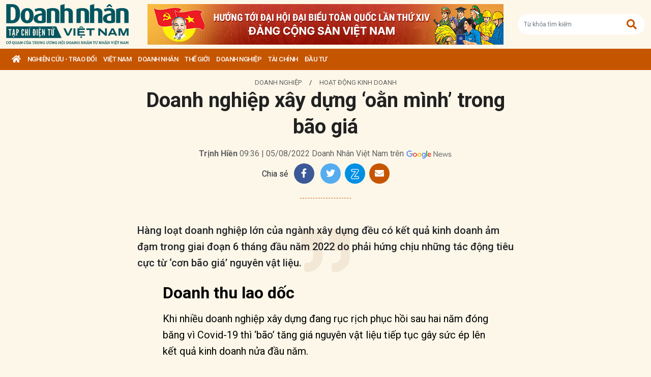

--- FILE ---
content_type: text/html; charset=utf-8
request_url: https://doanhnhanvn.vn/doanh-nghiep-xay-dung-oan-minh-trong-bao-gia.html
body_size: 17036
content:
<!DOCTYPE html>
<html lang="vi">
<head>
    <title>Doanh nghiệp xây dựng ‘oằn mình’ trong bão giá</title>
    <meta charset="utf-8" />
    <meta name="viewport" content="width=device-width, initial-scale=1, shrink-to-fit=no" />
    <meta http-equiv="REFRESH" content="1800" />
    <meta http-equiv="Content-Language" content="vi" />
    <meta name="Language" content="vi" />
<meta name="keywords" content="doanh nghiệp xây dựng, bão giá, ngành xây dựng" id="metakeywords" /> 
	<meta name="news_keywords" content="doanh nghiệp xây dựng, bão giá, ngành xây dựng" id="newskeywords" /> 
	<meta name="description" content="Hàng loạt doanh nghiệp lớn của ngành xây dựng đều có kết quả kinh doanh ảm đạm trong giai đoạn 6 tháng đầu năm 2022 do phải hứng chịu những tác động tiêu cực từ ‘cơn bão giá’ nguyên vật liệu." id="metaDes" /> 
	<meta name="Language" content="vi" /> 
	<meta name="distribution" content="Global" /> 
	<meta name="REVISIT-AFTER" content="1 DAYS" /> 
	<meta name="robots" content="index,follow" id="metaRobots" /> 
	<meta name="copyright" content="Copyright (c) by https://doanhnhanvn.vn/" /> 
	<meta name="RATING" content="GENERAL" /> 
	<meta name="GENERATOR" content="https://doanhnhanvn.vn/" /> 
	<meta name="author" content="DoanhNhanVn" /> 
	<meta property="og:type" content="Article" /> 
	<meta property="article:tag" content="doanh nghiệp xây dựng, bão giá, ngành xây dựng" /> 
	<meta property="og:title" content="Doanh nghiệp xây dựng ‘oằn mình’ trong bão giá" /> 
	<meta property="og:description" content="Hàng loạt doanh nghiệp lớn của ngành xây dựng đều có kết quả kinh doanh ảm đạm trong giai đoạn 6 tháng đầu năm 2022 do phải hứng chịu những tác động tiêu cực từ ‘cơn bão giá’ nguyên vật liệu." /> 
	<meta property="og:image" content="https://static.doanhnhanvn.vn/202206259999/images/hb-20220804215208873-avatar-fb-20220804215418649.png?width=600" /> 
	<meta property="og:width" content="600" /> 
	<meta property="og:height" content="315" /> 
	<meta property="og:url" content="https://doanhnhanvn.vn/doanh-nghiep-xay-dung-oan-minh-trong-bao-gia.html" /> 
	<meta property="article:section" content="Doanh Nghiệp" /> 
	<meta property="article:published_time" content="2022-08-05T09:36:00" /> 
	<meta property="article:modified_time" content="2022-08-05T09:36:00" /> 
	<meta name="pubdate" content="2022-08-05T09:36:00" /> 
	<meta name="lastmod" content="2022-08-05T09:36:00" /> 
	<meta property="og:site_name" content="DOANH NHAN VIET NAM" /> 
	<meta property="article:author" content="DoanhNhanVn" /> 
	<link rel="canonical" href="https://doanhnhanvn.vn/doanh-nghiep-xay-dung-oan-minh-trong-bao-gia.html" /> 
	    <link rel="shortcut icon" href="/favicon.ico" />
    <link href="https://fonts.googleapis.com/css2?family=Roboto:ital,wght@0,100;0,300;0,400;0,500;0,700;0,900;1,100;1,300;1,400;1,500;1,700;1,900&display=swap" rel="stylesheet" />
    <link rel="stylesheet" href="https://cdnjs.cloudflare.com/ajax/libs/bootstrap/5.0.2/css/bootstrap.min.css" integrity="sha512-usVBAd66/NpVNfBge19gws2j6JZinnca12rAe2l+d+QkLU9fiG02O1X8Q6hepIpr/EYKZvKx/I9WsnujJuOmBA==" crossorigin="anonymous" referrerpolicy="no-referrer" />
    <link rel="stylesheet" href="https://cdnjs.cloudflare.com/ajax/libs/font-awesome/5.15.4/css/all.min.css" integrity="sha512-1ycn6IcaQQ40/MKBW2W4Rhis/DbILU74C1vSrLJxCq57o941Ym01SwNsOMqvEBFlcgUa6xLiPY/NS5R+E6ztJQ==" crossorigin="anonymous" referrerpolicy="no-referrer" />
    
		<link href="https://fonts.googleapis.com/css2?family=Playfair+Display:ital,wght@0,500;0,600;0,700;0,800;0,900;1,400;1,500;1,600;1,700;1,800;1,900&display=swap" rel="stylesheet" />
		<link href="https://fonts.googleapis.com/css2?family=Inter:ital,opsz,wght@0,14..32,100..900;1,14..32,100..900&family=Newsreader:ital,opsz,wght@0,6..72,200..800;1,6..72,200..800&display=swap" rel="stylesheet" />
		<link href="/lib/lightgallery/css/lightgallery.min.css" rel="stylesheet" />
		<link href="/lib/jquery/ba/beforeafter.css" rel="stylesheet" />
	
    <link rel="stylesheet" href="/dist/css/site.min.css?v=rvzdfvBaoICdSo0StRcMfg4WCSIl4ehuoWPRFfzDqHY" />    
    
    <!-- Global site tag (gtag.js) - Google Analytics -->
    <script async src="https://www.googletagmanager.com/gtag/js?id=G-W4CGGZF63S"></script>
    <script>
        window.dataLayer = window.dataLayer || [];
        function gtag() { dataLayer.push(arguments); }
        gtag('js', new Date());

        gtag('config', 'G-W4CGGZF63S');
    </script>
    <!-- ADS ASYNC -->
    <!-- Code Cắm header -->
        <script async src="https://static.amcdn.vn/tka/cdn.js" type="text/javascript"></script>    
        <script>
            var arfAsync = arfAsync || [];
        </script>
        <script id="arf-core-js" onerror="window.arferrorload=true;" src="//media1.admicro.vn/cms/Arf.min.js" async></script>
</head>

<body id="dnvn-post-page" class="post-page">
    <div id="fb-root"></div>
    <script>
        (function (d, s, id) {
            var js, fjs = d.getElementsByTagName(s)[0];
            if (d.getElementById(id)) return;
            js = d.createElement(s); js.id = id;
            js.src = "https://connect.facebook.net/en_US/sdk.js#xfbml=1&version=v3.0";
            fjs.parentNode.insertBefore(js, fjs);
        }(document, 'script', 'facebook-jssdk'));
    </script>
    <div class="wrapper" id="admwrapper">
        <header id="site-header" class="site-header">
            
<div class="site-header__content">
    <div class="container-xxl">
                <h1 class="logo" style="margin-left: 0px; margin-right: 10px;">
                    <a href="https://doanhnhanvn.vn/" title="Tạp chí điện tử Doanh nhân Việt Nam">
                        <img src="/images/logo_240103.png" alt="Doanh nhân Việt Nam" title="Doanh nhân Việt Nam" class="img-fluid" />
                    </a>
                </h1>
                <div class="logo">
                    <a href="https://doanhnhanvn.vn/event/huong-toi-dai-hoi-dai-bieu-toan-quoc-lan-thu-xiv-cua-dang" target="_blank" border="0">
                        <img class="w-100" src="https://static.doanhnhanvn.vn/ads/2025/11/202511140845_desktop.jpg" />
                    </a>                
                </div>
            <div class="search-wrap">
                <input type="text" class="form-control input-search-one" placeholder="Từ khóa tìm kiếm"> <a href="javascript:;"><i class="fas fa-search"></i></a>
            </div>
            <div class="m-btn">
                <a href="javascript:;" id="menuMobile"><i class="fas fa-bars"></i><i class="fas fa-times"></i></a>
                <a href="javascript:;" id="searchMobile"><i class="fas fa-search"></i></a>
            </div>
    </div>
</div>
<div class="site-header__nav">
    <ul class="nav">
        <li class="nav-item nav-search">
            <div class="input-wrap">
                <input type="text" class="form-control input-search-two" placeholder="Từ khóa tìm kiếm">
                <a href="javascript:;" class="fas fa-search" title="Tìm kiếm"></a>
            </div>
        </li>
        <li class="nav-item nav-home">
            <a class="nav-link" href="https://doanhnhanvn.vn/" title="Trang chủ"><i class="fas fa-home"></i></a>
        </li>

        


        <li class="nav-item" data-zoneid="1128224616">
            <a class="nav-link" href="/nghien-cuu-trao-doi" title="Nghi&#xEA;n c&#x1EE9;u - Trao &#x111;&#x1ED5;i">Nghi&#xEA;n c&#x1EE9;u - Trao &#x111;&#x1ED5;i</a>
                <ul class="nav-sub">
                        <li class="nav-item" data-zoneid="1128224617" data-parent="1128224616">
                            <a href="/nghien-cuu-trao-doi/nghien-cuu" class="nav-link" title="Nghi&#xEA;n c&#x1EE9;u">Nghiên cứu</a>
                        </li>
                        <li class="nav-item" data-zoneid="1128224618" data-parent="1128224616">
                            <a href="/nghien-cuu-trao-doi/du-bao" class="nav-link" title="D&#x1EF1; b&#xE1;o">Dự báo</a>
                        </li>
                        <li class="nav-item" data-zoneid="1128224619" data-parent="1128224616">
                            <a href="/nghien-cuu-trao-doi/goc-nhin" class="nav-link" title="G&#xF3;c nh&#xEC;n">Góc nhìn</a>
                        </li>
                </ul>
        </li>
        <li class="nav-item" data-zoneid="1124221926">
            <a class="nav-link" href="/viet-nam" title="Vi&#x1EC7;t Nam">Vi&#x1EC7;t Nam</a>
                <ul class="nav-sub">
                        <li class="nav-item" data-zoneid="1124222008" data-parent="1124221926">
                            <a href="/viet-nam/vi-mo" class="nav-link" title="V&#x129; m&#xF4;">Vĩ mô</a>
                        </li>
                        <li class="nav-item" data-zoneid="1124230135" data-parent="1124221926">
                            <a href="/viet-nam/dau-tu-phat-trien" class="nav-link" title="&#x110;&#x1EA7;u t&#x1B0; ph&#xE1;t tri&#x1EC3;n">Đầu tư phát triển</a>
                        </li>
                        <li class="nav-item" data-zoneid="1124230203" data-parent="1124221926">
                            <a href="/viet-nam/hoi-nhap" class="nav-link" title="H&#x1ED9;i nh&#x1EAD;p">Hội nhập</a>
                        </li>
                        <li class="nav-item" data-zoneid="1124225729" data-parent="1124221926">
                            <a href="/viet-nam/cai-cach-the-che" class="nav-link" title="C&#x1EA3;i c&#xE1;ch th&#x1EC3; ch&#x1EBF;">Cải cách thể chế</a>
                        </li>
                        <li class="nav-item" data-zoneid="1124230231" data-parent="1124221926">
                            <a href="/viet-nam/viet-nam-4-0" class="nav-link" title="Vi&#x1EC7;t Nam 4.0">Việt Nam 4.0</a>
                        </li>
                        <li class="nav-item" data-zoneid="1128224620" data-parent="1124221926">
                            <a href="/viet-nam/thi-truong" class="nav-link" title="Th&#x1ECB; tr&#x1B0;&#x1EDD;ng">Thị trường</a>
                        </li>
                </ul>
        </li>
        <li class="nav-item" data-zoneid="305">
            <a class="nav-link" href="/doanh-nhan" title="DOANH NH&#xC2;N">DOANH NH&#xC2;N</a>
                <ul class="nav-sub">
                        <li class="nav-item" data-zoneid="1128224621" data-parent="305">
                            <a href="/doanh-nhan/kinh-te-tu-nhan" class="nav-link" title="Kinh t&#x1EBF; t&#x1B0; nh&#xE2;n">Kinh tế tư nhân</a>
                        </li>
                        <li class="nav-item" data-zoneid="1124230412" data-parent="305">
                            <a href="/doanh-nhan/cong-dong-doanh-nhan" class="nav-link" title="C&#x1ED9;ng &#x111;&#x1ED3;ng doanh nh&#xE2;n">Cộng đồng doanh nhân</a>
                        </li>
                        <li class="nav-item" data-zoneid="1124231040" data-parent="305">
                            <a href="/doanh-nhan/nha-lanh-dao" class="nav-link" title="Nh&#xE0; l&#xE3;nh &#x111;&#x1EA1;o">Nhà lãnh đạo</a>
                        </li>
                        <li class="nav-item" data-zoneid="322" data-parent="305">
                            <a href="/doanh-nhan/kien-thuc-quan-tri" class="nav-link" title="Qu&#x1EA3;n tr&#x1ECB;">Quản trị</a>
                        </li>
                        <li class="nav-item" data-zoneid="1124231503" data-parent="305">
                            <a href="/doanh-nhan/khoi-nghiep" class="nav-link" title="Kh&#x1EDF;i nghi&#x1EC7;p">Khởi nghiệp</a>
                        </li>
                        <li class="nav-item" data-zoneid="1124231525" data-parent="305">
                            <a href="/doanh-nhan/dau-an-nam-chau" class="nav-link" title="D&#x1EA5;u &#x1EA5;n n&#x103;m ch&#xE2;u">Dấu ấn năm châu</a>
                        </li>
                </ul>
        </li>
        <li class="nav-item" data-zoneid="1124231652">
            <a class="nav-link" href="/the-gioi" title="Th&#x1EBF; gi&#x1EDB;i">Th&#x1EBF; gi&#x1EDB;i</a>
                <ul class="nav-sub">
                        <li class="nav-item" data-zoneid="1124231725" data-parent="1124231652">
                            <a href="/the-gioi/kinh-te-quoc-te" class="nav-link" title="Kinh t&#x1EBF; qu&#x1ED1;c t&#x1EBF;">Kinh tế quốc tế</a>
                        </li>
                        <li class="nav-item" data-zoneid="1124231943" data-parent="1124231652">
                            <a href="/the-gioi/doanh-nhan-toan-cau" class="nav-link" title="Doanh nh&#xE2;n to&#xE0;n c&#x1EA7;u">Doanh nhân toàn cầu</a>
                        </li>
                </ul>
        </li>
        <li class="nav-item" data-zoneid="306">
            <a class="nav-link" href="/doanh-nghiep" title="Doanh nghi&#x1EC7;p">Doanh nghi&#x1EC7;p</a>
                <ul class="nav-sub">
                        <li class="nav-item" data-zoneid="4" data-parent="306">
                            <a href="/doanh-nghiep/chuyen-dong" class="nav-link" title="Ho&#x1EA1;t &#x111;&#x1ED9;ng kinh doanh">Hoạt động kinh doanh</a>
                        </li>
                        <li class="nav-item" data-zoneid="325" data-parent="306">
                            <a href="/doanh-nghiep/m-a" class="nav-link" title="M&amp;A">M&A</a>
                        </li>
                        <li class="nav-item" data-zoneid="326" data-parent="306">
                            <a href="/doanh-nghiep/phat-trien-ben-vung" class="nav-link" title="CSR">CSR</a>
                        </li>
                        <li class="nav-item" data-zoneid="1124232210" data-parent="306">
                            <a href="/doanh-nghiep/tai-chinh-doanh-nghiep" class="nav-link" title="T&#xE0;i ch&#xED;nh doanh nghi&#x1EC7;p">Tài chính doanh nghiệp</a>
                        </li>
                </ul>
        </li>
        <li class="nav-item" data-zoneid="307">
            <a class="nav-link" href="/tai-chinh" title="T&#xE0;i ch&#xED;nh">T&#xE0;i ch&#xED;nh</a>
                <ul class="nav-sub">
                        <li class="nav-item" data-zoneid="327" data-parent="307">
                            <a href="/tai-chinh/dich-vu-tai-chinh" class="nav-link" title="D&#x1ECB;ch v&#x1EE5; t&#xE0;i ch&#xED;nh">Dịch vụ tài chính</a>
                        </li>
                        <li class="nav-item" data-zoneid="329" data-parent="307">
                            <a href="/tai-chinh/tien-te" class="nav-link" title="Ti&#x1EC1;n t&#x1EC7;">Tiền tệ</a>
                        </li>
                        <li class="nav-item" data-zoneid="342" data-parent="307">
                            <a href="/tai-chinh/ngan-hang" class="nav-link" title="Ng&#xE2;n h&#xE0;ng">Ngân hàng</a>
                        </li>
                </ul>
        </li>
        <li class="nav-item" data-zoneid="1124232834">
            <a class="nav-link" href="/dau-tu" title="&#x110;&#x1EA7;u t&#x1B0;">&#x110;&#x1EA7;u t&#x1B0;</a>
                <ul class="nav-sub">
                        <li class="nav-item" data-zoneid="308" data-parent="1124232834">
                            <a href="/dau-tu/chung-khoan" class="nav-link" title="Ch&#x1EE9;ng kho&#xE1;n">Chứng khoán</a>
                        </li>
                        <li class="nav-item" data-zoneid="350" data-parent="1124232834">
                            <a href="/dau-tu/bat-dong-san" class="nav-link" title="B&#x1EA5;t &#x111;&#x1ED9;ng s&#x1EA3;n">Bất động sản</a>
                        </li>
                        <li class="nav-item" data-zoneid="1128224622" data-parent="1124232834">
                            <a href="/dau-tu/dau-thau-dau-gia" class="nav-link" title="&#x110;&#x1EA5;u th&#x1EA7;u - &#x110;&#x1EA5;u gi&#xE1;">Đấu thầu - Đấu giá</a>
                        </li>
                </ul>
        </li>

    </ul>
</div>
        </header>

            <div class="qc header-banner">
                <!-- ads -->
                            <zone id="l13fds7b"></zone>
            <script>
                arfAsync.push("l13fds7b");
            </script>

            </div>

        <div class="site-content">
            			<div class="qc" id="bannerTop">
				<!--Kingsize top banner:Top xuyên trang-->
			</div>
			<div class="container-xxl position-relative" data-zone="4" data-id="202284215418903">
				
<article class="detail-wrap" data-id="202284215418903">
	<header class="detail__header">
			<div class="detail__category">
				<a href="/doanh-nghiep" title="Doanh nghi&#x1EC7;p">Doanh nghiệp</a>
					<span> / </span>
					<a href="/doanh-nghiep/chuyen-dong" title="Ho&#x1EA1;t &#x111;&#x1ED9;ng kinh doanh">Hoạt động kinh doanh</a>
			</div>

		<h1 class="detail__title">
			Doanh nghiệp xây dựng ‘oằn mình’ trong bão giá
		</h1>

		<div class="detail__time">
			<div>
				<strong>Tr&#x1ECB;nh Hi&#x1EC1;n</strong> 09:36 | 05/08/2022
				<span> Doanh Nh&#xE2;n Vi&#x1EC7;t Nam tr&#xEA;n</span>
				<a href="https://news.google.com/publications/CAAqBwgKMKWtqgswpbjCAw?hl=en-US&amp;amp;gl=US&amp;amp;ceid=US%3Aen" target="_blank">
					<img class="g-news" src="/images/google-news.png" title="Doanh Nh&#xE2;n Vi&#x1EC7;t Nam tr&#xEA;n" alt="Doanh Nhân Việt Nam trên" />
				</a>
			</div>
		</div>

		<div class="detail__tools">
			<span>Chia sẻ</span>
			<a href="https://www.facebook.com/sharer/sharer.php?u=https://doanhnhanvn.vn/doanh-nghiep-xay-dung-oan-minh-trong-bao-gia.html" onclick="DNVN.fn.popupCenter({url:this.href, title:'Share on facebook', w:530, h:300}); return false;" target="_blank" title="Share on Facebook" class="item item-facebook">
				<i class="fab fa-facebook-f"></i>
			</a>
			<a href="https://twitter.com/share?url={postFullUrl}&amp;amp;via=TWITTER_HANDLE&amp;amp;text=Doanh nghi&#x1EC7;p x&#xE2;y d&#x1EF1;ng &#x2018;o&#x1EB1;n m&#xEC;nh&#x2019; trong b&#xE3;o gi&#xE1;" class="item item-twitter" onclick="DNVN.fn.popupCenter({url:this.href, title:'Share on twitter', w:530, h:300}); return false;">
				<i class="fab fa-twitter"></i>
			</a>
			<div class="item item-zalo zalo-share-button mb-1" title="Chia sẻ qua Zalo" style="cursor:pointer" data-href="https://doanhnhanvn.vn/doanh-nghiep-xay-dung-oan-minh-trong-bao-gia.html" data-oaid="579745863508352884" data-layout="4" data-color="white" data-customize="true">
				<img src="/images/icons/zalo.png" alt="" class="img-fluid">
			</div>
			<a href="mailto:?&amp;amp;subject=Doanh nghi&#x1EC7;p x&#xE2;y d&#x1EF1;ng &#x2018;o&#x1EB1;n m&#xEC;nh&#x2019; trong b&#xE3;o gi&#xE1;" rel="nofollow" class="item item-envelope" title="Chia sẻ qua email">
				<i class="fas fa-envelope"></i>
			</a>
		</div>

		<div class="detail__summary">
			Hàng loạt doanh nghiệp lớn của ngành xây dựng đều có kết quả kinh doanh ảm đạm trong giai đoạn 6 tháng đầu năm 2022 do phải hứng chịu những tác động tiêu cực từ ‘cơn bão giá’ nguyên vật liệu.
		</div>


	</header>

	<div class="detail__content">
		<h2><strong>Doanh thu lao dốc</strong></h2>
<p>Khi nhiều doanh nghiệp xây dựng đang rục rịch phục hồi sau hai năm đóng băng vì Covid-19 thì ‘bão’ tăng giá nguyên vật liệu tiếp tục gây sức ép lên kết quả kinh doanh nửa đầu năm.</p>
<p>Mới đây, Tập đoàn Xây dựng Hòa Bình (HBC) đã công bố báo cáo tài chính hợp nhất quý II/2022 với kết quả kinh doanh không mấy khả quan. Báo cáo tài chính cho thấy doanh thu thuần quý II tăng so với cùng kỳ lên 4.080 tỷ đồng. Tuy nhiên, biên lãi gộp lại giảm nghiêm trọng từ 6,1% cùng kỳ về dưới 3,3%. Bên cạnh sự suy giảm về hiệu quả mảng kinh doanh chính, Hòa Bình còn ghi nhận chi phí lãi vay tăng vọt 78% so với cùng kỳ lên 143 tỷ đồng, chi phí quản lý tăng 30% lên 122 tỷ đồng.</p>
<p>Tính đến 30/6, dư nợ tài chính của HBC đã tăng 1.436 tỷ đồng lên 6.533 tỷ đồng, tức tăng 28% so với đầu năm, đa số là nợ vay ngắn hạn từ các ngân hàng. Trên báo cáo lưu chuyển tiền tệ, dòng tiền thuần từ hoạt động kinh doanh âm 1.365 tỷ đồng kể từ đầu năm.</p>
<div class="VnBizPreviewMode align-center" contenteditable="false" data-id="simpleimage_20220804215213305" data-type="simpleimage">
<figure class="image" data-border-width="0" data-border-color="#c82121" data-zoom="false" data-border="false"><img src="https://static.doanhnhanvn.vn/202206259999/images/hb-20220804215208873.png?width=700" alt="" data-original="https://static.doanhnhanvn.vn/202206259999/images/hb-20220804215208873.png" data-mobile-url="https://static.doanhnhanvn.vn/202206259999/images/hb-20220804215208873.png">
<figcaption>
<p class="show-placeholder" contenteditable="true" data-placeholder="[Nhập chú thích ảnh]"> Nhiều doanh nghiệp ngành xây dựng ghi nhận kết quả kinh doanh không mấy lạc quan trong nửa đầu năm 2022</p>
</figcaption>
</figure>
</div>
<p>Báo cáo tài chính quý II/2022 vừa được công bố của CTCP Xây dựng Coteccons cũng cho thấy doanh nghiệp cũng vừa trải qua một quý II với tình hình kinh doanh kém hiệu quả. Doanh nghiệp này dù ghi nhận <!--StartFragment-->doanh thu thuần tăng 28,6% so với cùng kỳ 2021, đạt 3.280 tỷ đồng<!--EndFragment--> nhưng vẫn báo lỗ gần 24 tỷ đồng do giá vốn hàng bán vượt 3.000 tỷ, chi phí quản lý doanh nghiệp tăng gần gấp 3 lần. Lũy kế 6 tháng đầu năm giảm 18 lần, lãi sau thuế của Coteccons chỉ còn 5,4 tỷ đồng.</p>
<p>Trong khi đó, Công ty cổ phần Đầu tư và Xây lắp Sông Đà chỉ ghi nhận doanh thu thuần đạt 4 tỷ đồng trong quý II/2022, giảm gần 5 lần so với cùng kỳ năm ngoái, lỗ sau thuế 1,3 tỷ đồng. Đây cũng là quý lỗ thứ 6 liên tiếp của công ty này kể từ quý I/2021 đến nay.</p>
<p>Thông tin tại hội nghị ngành xây dựng mới đây, ông Nguyễn Quốc Hiệp, Chủ tịch Hiệp hội Các nhà thầu xây dựng Việt Nam (VACC) cho biết, 6 tháng đầu năm 2022, so với kế hoạch đặt ra thì hầu hết các doanh nghiệp xây dựng lớn đều không hoàn thành mục tiêu. 10 doanh nghiệp xây dựng lớn nhất nói chung chỉ đạt 28-40% kế hoạch năm, tức chỉ đạt 60-80% kế hoạch 6 tháng, kể cả doanh thu lẫn sản lượng. Dễ thấy, biến động giá nguyên vật liệu đã trở thành ‘cơn ác mộng’ đối với các doanh nghiệp trong lĩnh vực xây dựng trong suốt thời gian qua và có thể kéo dài hơn nữa.</p>
<p><strong>Khó khăn còn ở phía trước</strong></p>
<p>Mặc dù giá thép, giá xăng dầu được điều chỉnh giảm khá mạnh những ngày gần đây, nhưng giá các mặt hàng vật liệu xây dựng khác như cát, đá, xi măng vẫn còn neo cao khiến nhiều doanh nghiệp ngành xây dựng vẫn chưa thể lạc quan trong thời gian tới.</p>
<p>Chia sẻ trên Kinh tế Sài Gòn, ông Lê Viết Hải - Chủ tịch HĐQT Tập đoàn Xây dựng Hòa Bình cho biết sau hai năm chịu tác động nghiêm trọng của đại dịch, ngành xây dựng lại gặp khó khăn khi các doanh nghiệp bất động sản bị kiểm soát nguồn vốn vay chặt chẽ hơn khiến việc thanh toán cho nhà thầu bị chậm trễ, nhiều dự án đầu tư bị trì hoãn.</p>
<p>Những khó khăn đó chưa qua đi thì cuộc chiến tranh Nga – Ukraine đã khiến đầu tư nước ngoài không tăng mạnh như kỳ vọng, giá cả leo thang chóng mặt. Khó khăn chồng chất khiến rất nhiều nhà thầu quy mô lớn, trước đây làm ăn rất tốt nhưng thời gian vừa qua phải đối diện với nguy cơ phá sản nếu không có sự hỗ trợ từ Chính phủ.</p>
<p>Trong khi cơn bão giá vật liệu chưa có dấu hiệu hạ nhiệt, các nhà thầu đang phải gồng mình xoay xở bằng nhiều cách. Chia sẻ trên báo Đầu tư, ông Lê Trung Vĩnh, Phó Giám đốc Ban điều hành gói thầu XL03, Dự án cao tốc Dầu Giây - Phan Thiết (Công ty Trung Chính) cho hay: “Để có thể thi công dự án, nhà thầu phải giật gấu vá vai từ các dự án đang làm để cân đối dòng tiền. Hiện tại, nhiều khoản nợ của nhà thầu đã đến hạn trả ngân hàng nên phải đàm phán gia hạn hoặc đảo nợ để tiếp tục có vốn thi công”.</p>
<p>Còn đối với Vinaconex, ông Nguyễn Hữu Tới - Phó Tổng Giám đốc Vinaconex cho biết, dù nhà thầu đã rất cố gắng xoay xở, nhưng việc mất cân đối dòng tiền trong hơn một năm qua là quá lớn, vượt hạn mức của ngân hàng nên không thể tiếp tục vay. Do tác động cộng hưởng nhiều yếu tố khiến doanh nghiệp suy kiệt tài chính.</p>
<p>Các chuyên gia từ Công ty cổ phần Báo cáo đánh giá Việt Nam (Vietnam Report) đưa ra nhận định, mặc dù doanh nghiệp có sự chủ động ứng phó nhưng tăng trưởng vẫn ở mức thấp. Điều này cho thấy một kế hoạch quản trị khủng hoảng có lẽ là chưa đủ. Các doanh nghiệp đang hứng chịu những tác động tiêu cực do việc bỏ qua đầu tư vào chiến lược phục hồi kinh doanh. Trong khi đây là chiến lược không chỉ giúp doanh nghiệp vượt qua khó khăn từ những rủi ro, gián đoạn mà còn có thể phục hồi nhanh hơn.</p>
<p>Theo báo Đồng Nai, trong báo cáo VACC gửi Thủ tướng Chính phủ về thực trạng khó khăn mà ngành xây dựng đang phải đối mặt, điều mà các nhà thầu đang mong mỏi là Chính phủ và các bộ, ngành liên quan sớm có giải pháp cụ thể tháo gỡ cho các doanh nghiệp ngành Xây dựng vượt qua khó khăn. Trong đó, có các biện pháp cải cách hành chính; kiềm chế lạm phát; kiểm soát, bình ổn thị trường, nhất là đối với mặt hàng vật liệu xây dựng, xăng, dầu; nhập khẩu và cung ứng các mặt hàng khan hiếm để phục vụ sản xuất, kinh doanh đặc thù. Đặc biệt, sự hỗ trợ, đồng hành của ngân hàng với những gói vay ưu đãi thiết thực sẽ là động lực giúp các nhà thầu xây dựng tăng khả năng cạnh tranh và không bị động trong hoạt động sản xuất, kinh doanh.</p>
<p> </p>



		
	</div>

	<footer class="detail__footer">
		<div class="detail__social">
			<div class="fb-like" data-href="https://doanhnhanvn.vn/doanh-nghiep-xay-dung-oan-minh-trong-bao-gia.html" data-width="" data-layout="button" data-action="like" data-size="small" data-share="true"></div>
		</div>

		<div class="detail__tag mb-3">
				<strong class="tag-label">Từ khóa:</strong>
					<a class="tag-item" href="/tag/doanh-nghiep-xay-dung" title="">#doanh nghi&#x1EC7;p x&#xE2;y d&#x1EF1;ng</a>
					<a class="tag-item" href="/tag/bao-gia-2" title="">#b&#xE3;o gi&#xE1;</a>
					<a class="tag-item" href="/tag/nganh-xay-dung" title="">#ng&#xE0;nh x&#xE2;y d&#x1EF1;ng</a>

		</div>

		<div class="qc" id="adv_web_Bottom">
			<!--ads bottom-->
			        <zone id="l13fo652"></zone>
        <script>
            arfAsync.push("l13fo652");
        </script>

		</div>
	</footer>
</article>

			</div>
			<div class="container-xxl">
				<div class="column-wrap">
					<div class="column-main">
							<section class="zone">
								<h2 class="zone__title"><span>Có thể bạn quan tâm</span></h2>
								
    <div class="zone__content">
                <article class="story story--left story--border story--secondary ">
                    <figure class="story__thumb">
                        <a href="https://doanhnhanvn.vn/bat-dong-san-tram-lang-doanh-nghiep-xay-dung-van-tang-toc-nho-dau.html" title="B&#x1EA5;t &#x111;&#x1ED9;ng s&#x1EA3;n tr&#x1EA7;m l&#x1EAF;ng, doanh nghi&#x1EC7;p x&amp;#226;y d&#x1EF1;ng v&#x1EAB;n t&#x103;ng t&#x1ED1;c nh&#x1EDD; &#x111;&amp;#226;u?">
                            <img class="img-fluid lazy loaded" src="https://static.doanhnhanvn.vn/1881912202208999/images/2024/08/12/lego-a-20240812113347798-20240812143049118-avatar-15x10-20240812143651574.jpg?width=350" title="B&#x1EA5;t &#x111;&#x1ED9;ng s&#x1EA3;n tr&#x1EA7;m l&#x1EAF;ng, doanh nghi&#x1EC7;p x&amp;#226;y d&#x1EF1;ng v&#x1EAB;n t&#x103;ng t&#x1ED1;c nh&#x1EDD; &#x111;&amp;#226;u?" alt="Bất động sản trầm lắng, doanh nghiệp xây dựng vẫn tăng tốc nhờ đâu?" />
                        </a>
                    </figure>
                    <header class="story__header">
                        <h3 class="story__title">
                            <a href="https://doanhnhanvn.vn/bat-dong-san-tram-lang-doanh-nghiep-xay-dung-van-tang-toc-nho-dau.html" title="B&#x1EA5;t &#x111;&#x1ED9;ng s&#x1EA3;n tr&#x1EA7;m l&#x1EAF;ng, doanh nghi&#x1EC7;p x&amp;#226;y d&#x1EF1;ng v&#x1EAB;n t&#x103;ng t&#x1ED1;c nh&#x1EDD; &#x111;&amp;#226;u?">
                                Bất động sản trầm lắng, doanh nghiệp xây dựng vẫn tăng tốc nhờ đâu?
                            </a>
                        </h3>
                    </header>
                </article>
                <article class="story story--left story--border story--secondary ">
                    <figure class="story__thumb">
                        <a href="https://doanhnhanvn.vn/doanh-nghiep-vat-lieu-xay-dung-cho-suc-bat-tu-dau-tu-cong.html" title="Doanh nghi&#x1EC7;p v&#x1EAD;t li&#x1EC7;u x&amp;#226;y d&#x1EF1;ng ch&#x1EDD; s&#x1EE9;c b&#x1EAD;t t&#x1EEB; &#x111;&#x1EA7;u t&#x1B0; c&amp;#244;ng">
                            <img class="img-fluid lazy loaded" src="https://static.doanhnhanvn.vn/1881912202208999/images/2024/03/22/crawl-20240322074051916-avatar-fb-20240322074222688.jpg?width=350" title="Doanh nghi&#x1EC7;p v&#x1EAD;t li&#x1EC7;u x&amp;#226;y d&#x1EF1;ng ch&#x1EDD; s&#x1EE9;c b&#x1EAD;t t&#x1EEB; &#x111;&#x1EA7;u t&#x1B0; c&amp;#244;ng" alt="Doanh nghiệp vật liệu xây dựng chờ sức bật từ đầu tư công" />
                        </a>
                    </figure>
                    <header class="story__header">
                        <h3 class="story__title">
                            <a href="https://doanhnhanvn.vn/doanh-nghiep-vat-lieu-xay-dung-cho-suc-bat-tu-dau-tu-cong.html" title="Doanh nghi&#x1EC7;p v&#x1EAD;t li&#x1EC7;u x&amp;#226;y d&#x1EF1;ng ch&#x1EDD; s&#x1EE9;c b&#x1EAD;t t&#x1EEB; &#x111;&#x1EA7;u t&#x1B0; c&amp;#244;ng">
                                Doanh nghiệp vật liệu xây dựng chờ sức bật từ đầu tư công
                            </a>
                        </h3>
                    </header>
                </article>
                <article class="story story--left story--border story--secondary ">
                    <figure class="story__thumb">
                        <a href="https://doanhnhanvn.vn/doanh-nghiep-xay-dung-ha-tang-bat-nhip-cung-dau-tu-cong.html" title="Doanh nghi&#x1EC7;p x&amp;#226;y d&#x1EF1;ng h&#x1EA1; t&#x1EA7;ng b&#x1EAF;t nh&#x1ECB;p c&amp;#249;ng &#x111;&#x1EA7;u t&#x1B0; c&amp;#244;ng">
                            <img class="img-fluid lazy loaded" src="https://static.doanhnhanvn.vn/1881912202208999/images/2023/01/13/1101xaydung1-20230113171434655-avatar-fb-20230113171532597.jpeg?width=350" title="Doanh nghi&#x1EC7;p x&amp;#226;y d&#x1EF1;ng h&#x1EA1; t&#x1EA7;ng b&#x1EAF;t nh&#x1ECB;p c&amp;#249;ng &#x111;&#x1EA7;u t&#x1B0; c&amp;#244;ng" alt="Doanh nghiệp xây dựng hạ tầng bắt nhịp cùng đầu tư công" />
                        </a>
                    </figure>
                    <header class="story__header">
                        <h3 class="story__title">
                            <a href="https://doanhnhanvn.vn/doanh-nghiep-xay-dung-ha-tang-bat-nhip-cung-dau-tu-cong.html" title="Doanh nghi&#x1EC7;p x&amp;#226;y d&#x1EF1;ng h&#x1EA1; t&#x1EA7;ng b&#x1EAF;t nh&#x1ECB;p c&amp;#249;ng &#x111;&#x1EA7;u t&#x1B0; c&amp;#244;ng">
                                Doanh nghiệp xây dựng hạ tầng bắt nhịp cùng đầu tư công
                            </a>
                        </h3>
                    </header>
                </article>
                <article class="story story--left story--border story--secondary ">
                    <figure class="story__thumb">
                        <a href="https://doanhnhanvn.vn/doanh-nghiep-xay-dung-vat-lieu-xay-dung-tim-diem-sang-trong-kho-khan.html" title="Cao &#x111;i&#x1EC3;m ch&#x1ED1;ng bu&amp;#244;n l&#x1EAD;u, gian l&#x1EAD;n th&#x1B0;&#x1A1;ng m&#x1EA1;i tr&#x1B0;&#x1EDB;c, trong v&amp;#224; sau T&#x1EBF;t Nguy&amp;#234;n &#x111;&amp;#225;n">
                            <img class="img-fluid lazy loaded" src="https://static.doanhnhanvn.vn/1881912202208999/images/2022/12/12/21-03-2022-t11-16707534371021549281304-20221212101724261-avatar-15x10-20221212112409821.jpg?width=350" title="Cao &#x111;i&#x1EC3;m ch&#x1ED1;ng bu&amp;#244;n l&#x1EAD;u, gian l&#x1EAD;n th&#x1B0;&#x1A1;ng m&#x1EA1;i tr&#x1B0;&#x1EDB;c, trong v&amp;#224; sau T&#x1EBF;t Nguy&amp;#234;n &#x111;&amp;#225;n" alt="Cao điểm chống buôn lậu, gian lận thương mại trước, trong và sau Tết Nguyên đán" />
                        </a>
                    </figure>
                    <header class="story__header">
                        <h3 class="story__title">
                            <a href="https://doanhnhanvn.vn/doanh-nghiep-xay-dung-vat-lieu-xay-dung-tim-diem-sang-trong-kho-khan.html" title="Cao &#x111;i&#x1EC3;m ch&#x1ED1;ng bu&amp;#244;n l&#x1EAD;u, gian l&#x1EAD;n th&#x1B0;&#x1A1;ng m&#x1EA1;i tr&#x1B0;&#x1EDB;c, trong v&amp;#224; sau T&#x1EBF;t Nguy&amp;#234;n &#x111;&amp;#225;n">
                                Cao điểm chống buôn lậu, gian lận thương mại trước, trong và sau Tết Nguyên đán
                            </a>
                        </h3>
                    </header>
                </article>

            <div class="row">
                    <div class="col-12 col-md-4">
                        <article class="story">
                            <figure class="story__thumb">
                                <a href="https://doanhnhanvn.vn/quang-nam-se-co-them-tuyen-duong-trong-diem-tao-dong-luc-phat-trien-kinh-te.html" title="Qu&#x1EA3;ng Nam s&#x1EBD; c&amp;#243; th&amp;#234;m tuy&#x1EBF;n &#x111;&#x1B0;&#x1EDD;ng tr&#x1ECD;ng &#x111;i&#x1EC3;m t&#x1EA1;o &#x111;&#x1ED9;ng l&#x1EF1;c ph&amp;#225;t tri&#x1EC3;n kinh t&#x1EBF;">
                                    <img class="img-fluid lazy loaded" src="https://static.doanhnhanvn.vn/1881912202208999/images/2022/11/30/25-hoiana-2-20221130162050302-avatar-fb-20221130162406409.jpg?width=350" alt="Quảng Nam sẽ có thêm tuyến đường trọng điểm tạo động lực phát triển kinh tế" title="Qu&#x1EA3;ng Nam s&#x1EBD; c&amp;#243; th&amp;#234;m tuy&#x1EBF;n &#x111;&#x1B0;&#x1EDD;ng tr&#x1ECD;ng &#x111;i&#x1EC3;m t&#x1EA1;o &#x111;&#x1ED9;ng l&#x1EF1;c ph&amp;#225;t tri&#x1EC3;n kinh t&#x1EBF;" />
                                </a>
                            </figure>
                            <header class="story__header">
                                <h3 class="story__title">
                                    <a href="https://doanhnhanvn.vn/quang-nam-se-co-them-tuyen-duong-trong-diem-tao-dong-luc-phat-trien-kinh-te.html" title="Qu&#x1EA3;ng Nam s&#x1EBD; c&amp;#243; th&amp;#234;m tuy&#x1EBF;n &#x111;&#x1B0;&#x1EDD;ng tr&#x1ECD;ng &#x111;i&#x1EC3;m t&#x1EA1;o &#x111;&#x1ED9;ng l&#x1EF1;c ph&amp;#225;t tri&#x1EC3;n kinh t&#x1EBF;">
                                        Quảng Nam sẽ có thêm tuyến đường trọng điểm tạo động lực phát triển kinh tế
                                    </a>
                                </h3>
                            </header>
                        </article>
                    </div>
                    <div class="col-12 col-md-4">
                        <article class="story">
                            <figure class="story__thumb">
                                <a href="https://doanhnhanvn.vn/hiep-hoi-nha-thau-xay-dung-cau-cuu-thu-tuong-vi-doanh-nghiep-nganh-co-nguy-co-pha-san-hang-loat.html" title="Hi&#x1EC7;p h&#x1ED9;i Nh&amp;#224; th&#x1EA7;u x&amp;#226;y d&#x1EF1;ng &amp;#39;c&#x1EA7;u c&#x1EE9;u&amp;#39; Th&#x1EE7; t&#x1B0;&#x1EDB;ng v&amp;#236; doanh nghi&#x1EC7;p ng&amp;#224;nh c&amp;#243; nguy c&#x1A1; ph&amp;#225; s&#x1EA3;n h&amp;#224;ng lo&#x1EA1;t">
                                    <img class="img-fluid lazy loaded" src="https://static.doanhnhanvn.vn/1881912202208999/images/2022/08/11/xay-dung-20220811163734912-avatar-fb-20220811164308929.jpg?width=350" alt="Hiệp hội Nhà thầu xây dựng 'cầu cứu' Thủ tướng vì doanh nghiệp ngành có nguy cơ phá sản hàng loạt" title="Hi&#x1EC7;p h&#x1ED9;i Nh&amp;#224; th&#x1EA7;u x&amp;#226;y d&#x1EF1;ng &amp;#39;c&#x1EA7;u c&#x1EE9;u&amp;#39; Th&#x1EE7; t&#x1B0;&#x1EDB;ng v&amp;#236; doanh nghi&#x1EC7;p ng&amp;#224;nh c&amp;#243; nguy c&#x1A1; ph&amp;#225; s&#x1EA3;n h&amp;#224;ng lo&#x1EA1;t" />
                                </a>
                            </figure>
                            <header class="story__header">
                                <h3 class="story__title">
                                    <a href="https://doanhnhanvn.vn/hiep-hoi-nha-thau-xay-dung-cau-cuu-thu-tuong-vi-doanh-nghiep-nganh-co-nguy-co-pha-san-hang-loat.html" title="Hi&#x1EC7;p h&#x1ED9;i Nh&amp;#224; th&#x1EA7;u x&amp;#226;y d&#x1EF1;ng &amp;#39;c&#x1EA7;u c&#x1EE9;u&amp;#39; Th&#x1EE7; t&#x1B0;&#x1EDB;ng v&amp;#236; doanh nghi&#x1EC7;p ng&amp;#224;nh c&amp;#243; nguy c&#x1A1; ph&amp;#225; s&#x1EA3;n h&amp;#224;ng lo&#x1EA1;t">
                                        Hiệp hội Nhà thầu xây dựng 'cầu cứu' Thủ tướng vì doanh nghiệp ngành có nguy cơ phá sản hàng loạt
                                    </a>
                                </h3>
                            </header>
                        </article>
                    </div>
                    <div class="col-12 col-md-4">
                        <article class="story">
                            <figure class="story__thumb">
                                <a href="https://doanhnhanvn.vn/doanh-nghiep-xay-dung-oan-minh-trong-bao-gia.html" title="Doanh nghi&#x1EC7;p x&amp;#226;y d&#x1EF1;ng &#x2018;o&#x1EB1;n m&amp;#236;nh&#x2019; trong b&amp;#227;o gi&amp;#225;">
                                    <img class="img-fluid lazy loaded" src="https://static.doanhnhanvn.vn/202206259999/images/hb-20220804215208873-avatar-fb-20220804215418345.png?width=350" alt="Doanh nghiệp xây dựng ‘oằn mình’ trong bão giá" title="Doanh nghi&#x1EC7;p x&amp;#226;y d&#x1EF1;ng &#x2018;o&#x1EB1;n m&amp;#236;nh&#x2019; trong b&amp;#227;o gi&amp;#225;" />
                                </a>
                            </figure>
                            <header class="story__header">
                                <h3 class="story__title">
                                    <a href="https://doanhnhanvn.vn/doanh-nghiep-xay-dung-oan-minh-trong-bao-gia.html" title="Doanh nghi&#x1EC7;p x&amp;#226;y d&#x1EF1;ng &#x2018;o&#x1EB1;n m&amp;#236;nh&#x2019; trong b&amp;#227;o gi&amp;#225;">
                                        Doanh nghiệp xây dựng ‘oằn mình’ trong bão giá
                                    </a>
                                </h3>
                            </header>
                        </article>
                    </div>
            </div>
            <hr />

                <article class="story story--left story--border story--secondary ">
                    <figure class="story__thumb">
                        <a href="https://doanhnhanvn.vn/vuong-trong-kho-khan-doanh-nghiep-xay-dung-chua-tim-ra-cach-go.html" title="V&#x1B0;&#x1EDB;ng trong kh&amp;#243; kh&#x103;n, doanh nghi&#x1EC7;p x&amp;#226;y d&#x1EF1;ng ch&#x1B0;a t&amp;#236;m ra c&amp;#225;ch g&#x1EE1;">
                            <img class="img-fluid lazy loaded" src="https://static.doanhnhanvn.vn/202206259999/images/xay-dung-20220701153113313-avatar-fb-20220701153314835.jpg?width=350" alt="Vướng trong khó khăn, doanh nghiệp xây dựng chưa tìm ra cách gỡ" title="V&#x1B0;&#x1EDB;ng trong kh&amp;#243; kh&#x103;n, doanh nghi&#x1EC7;p x&amp;#226;y d&#x1EF1;ng ch&#x1B0;a t&amp;#236;m ra c&amp;#225;ch g&#x1EE1;" />
                        </a>
                    </figure>
                    <header class="story__header">
                        <h3 class="story__title">
                            <a href="https://doanhnhanvn.vn/vuong-trong-kho-khan-doanh-nghiep-xay-dung-chua-tim-ra-cach-go.html" title="V&#x1B0;&#x1EDB;ng trong kh&amp;#243; kh&#x103;n, doanh nghi&#x1EC7;p x&amp;#226;y d&#x1EF1;ng ch&#x1B0;a t&amp;#236;m ra c&amp;#225;ch g&#x1EE1;">
                                Vướng trong khó khăn, doanh nghiệp xây dựng chưa tìm ra cách gỡ
                            </a>
                        </h3>
                    </header>
                </article>
    </div>

							</section>
					</div>

					<div class="column-sidebar">

						<div class="qc" id="bannerRight01">
							<!-- ads -->
						</div>

						<section class="zone">
							<h2 class="zone__title"><span>ĐỌC NHIỀU</span></h2>
							 
        <article class="story story--rank story--left story--border">
            <figure class="story__thumb">
                <a href="https://doanhnhanvn.vn/loat-doanh-nghiep-tai-dong-nai-bi-xu-phat-vi-vi-pham-giay-chung-nhan-dang-ky-dau-tu.html" title="Lo&#x1EA1;t doanh nghi&#x1EC7;p t&#x1EA1;i &#x110;&#x1ED3;ng Nai b&#x1ECB; x&#x1EED; ph&#x1EA1;t v&amp;#236; vi ph&#x1EA1;m Gi&#x1EA5;y ch&#x1EE9;ng nh&#x1EAD;n &#x111;&#x103;ng k&amp;#253; &#x111;&#x1EA7;u t&#x1B0;">
                    <img class="img-fluid lazy loaded" src="https://static.doanhnhanvn.vn/1881912202208999/images/2026/01/21/a12-20260121144731445-avatar-15x10-20260121145003321.jpg?width=120" title="Lo&#x1EA1;t doanh nghi&#x1EC7;p t&#x1EA1;i &#x110;&#x1ED3;ng Nai b&#x1ECB; x&#x1EED; ph&#x1EA1;t v&amp;#236; vi ph&#x1EA1;m Gi&#x1EA5;y ch&#x1EE9;ng nh&#x1EAD;n &#x111;&#x103;ng k&amp;#253; &#x111;&#x1EA7;u t&#x1B0;" alt="Loạt doanh nghiệp tại Đồng Nai bị xử phạt vì vi phạm Giấy chứng nhận đăng ký đầu tư" />
                </a>
            </figure>
            <header class="story__header">
                <h3 class="story__title">
                    <a href="https://doanhnhanvn.vn/loat-doanh-nghiep-tai-dong-nai-bi-xu-phat-vi-vi-pham-giay-chung-nhan-dang-ky-dau-tu.html" title="Lo&#x1EA1;t doanh nghi&#x1EC7;p t&#x1EA1;i &#x110;&#x1ED3;ng Nai b&#x1ECB; x&#x1EED; ph&#x1EA1;t v&amp;#236; vi ph&#x1EA1;m Gi&#x1EA5;y ch&#x1EE9;ng nh&#x1EAD;n &#x111;&#x103;ng k&amp;#253; &#x111;&#x1EA7;u t&#x1B0;">
                        Loạt doanh nghiệp tại Đồng Nai bị xử phạt vì vi phạm Giấy chứng nhận đăng ký đầu tư
                    </a>
                </h3>
                <div class="story__order">1</div>
            </header>
        </article>
        <article class="story story--rank story--left story--border">
            <figure class="story__thumb">
                <a href="https://doanhnhanvn.vn/lo-dien-12-ctck-lai-nghin-ty-ca-nam-2025-bat-ngo-ve-loi-nhuan-da-thuc-hien.html" title="L&#x1ED9; di&#x1EC7;n 12 CTCK l&amp;#227;i ngh&amp;#236;n t&#x1EF7; c&#x1EA3; n&#x103;m 2025, b&#x1EA5;t ng&#x1EDD; v&#x1EC1; l&#x1EE3;i nhu&#x1EAD;n &#x111;&amp;#227; th&#x1EF1;c hi&#x1EC7;n">
                    <img class="img-fluid lazy loaded" src="https://static.doanhnhanvn.vn/1881912202208999/images/2026/01/22/thitruongchungkhoan01-20260122104004800-avatar-15x10-20260122104027396.jpg?width=120" title="L&#x1ED9; di&#x1EC7;n 12 CTCK l&amp;#227;i ngh&amp;#236;n t&#x1EF7; c&#x1EA3; n&#x103;m 2025, b&#x1EA5;t ng&#x1EDD; v&#x1EC1; l&#x1EE3;i nhu&#x1EAD;n &#x111;&amp;#227; th&#x1EF1;c hi&#x1EC7;n" alt="Lộ diện 12 CTCK lãi nghìn tỷ cả năm 2025, bất ngờ về lợi nhuận đã thực hiện" />
                </a>
            </figure>
            <header class="story__header">
                <h3 class="story__title">
                    <a href="https://doanhnhanvn.vn/lo-dien-12-ctck-lai-nghin-ty-ca-nam-2025-bat-ngo-ve-loi-nhuan-da-thuc-hien.html" title="L&#x1ED9; di&#x1EC7;n 12 CTCK l&amp;#227;i ngh&amp;#236;n t&#x1EF7; c&#x1EA3; n&#x103;m 2025, b&#x1EA5;t ng&#x1EDD; v&#x1EC1; l&#x1EE3;i nhu&#x1EAD;n &#x111;&amp;#227; th&#x1EF1;c hi&#x1EC7;n">
                        Lộ diện 12 CTCK lãi nghìn tỷ cả năm 2025, bất ngờ về lợi nhuận đã thực hiện
                    </a>
                </h3>
                <div class="story__order">2</div>
            </header>
        </article>
        <article class="story story--rank story--left story--border">
            <figure class="story__thumb">
                <a href="https://doanhnhanvn.vn/loat-doanh-nghiep-ban-le-hang-khong-cong-nghe-bao-lai-ky-luc.html" title="Lo&#x1EA1;t doanh nghi&#x1EC7;p b&amp;#225;n l&#x1EBB;, h&amp;#224;ng kh&amp;#244;ng, c&amp;#244;ng ngh&#x1EC7; b&amp;#225;o l&amp;#227;i k&#x1EF7; l&#x1EE5;c">
                    <img class="img-fluid lazy loaded" src="https://static.doanhnhanvn.vn/1881912202208999/images/2026/01/22/cach-tinh-lai-suat-tien-gui-tiet-kiem-thumbnail-680dcdb400-20260122121915268-avatar-fb-20260122121935970.jpeg?width=120" title="Lo&#x1EA1;t doanh nghi&#x1EC7;p b&amp;#225;n l&#x1EBB;, h&amp;#224;ng kh&amp;#244;ng, c&amp;#244;ng ngh&#x1EC7; b&amp;#225;o l&amp;#227;i k&#x1EF7; l&#x1EE5;c" alt="Loạt doanh nghiệp bán lẻ, hàng không, công nghệ báo lãi kỷ lục" />
                </a>
            </figure>
            <header class="story__header">
                <h3 class="story__title">
                    <a href="https://doanhnhanvn.vn/loat-doanh-nghiep-ban-le-hang-khong-cong-nghe-bao-lai-ky-luc.html" title="Lo&#x1EA1;t doanh nghi&#x1EC7;p b&amp;#225;n l&#x1EBB;, h&amp;#224;ng kh&amp;#244;ng, c&amp;#244;ng ngh&#x1EC7; b&amp;#225;o l&amp;#227;i k&#x1EF7; l&#x1EE5;c">
                        Loạt doanh nghiệp bán lẻ, hàng không, công nghệ báo lãi kỷ lục
                    </a>
                </h3>
                <div class="story__order">3</div>
            </header>
        </article>
        <article class="story story--rank story--left story--border">
            <figure class="story__thumb">
                <a href="https://doanhnhanvn.vn/cap-nhat-bctc-quy-iv2025-ngay-261-hon-510-don-vi-cong-bo-dragon-capital-giam-phan-nua-cang-phuoc-an-lo-lich-su.html" title="C&#x1EAD;p nh&#x1EAD;t BCTC qu&amp;#253; IV/2025 ng&amp;#224;y 26/1: H&#x1A1;n 510 &#x111;&#x1A1;n v&#x1ECB; c&amp;#244;ng b&#x1ED1;, Dragon Capital gi&#x1EA3;m ph&amp;#226;n n&#x1EED;a, C&#x1EA3;ng Ph&#x1B0;&#x1EDB;c An l&#x1ED7; l&#x1ECB;ch s&#x1EED;">
                    <img class="img-fluid lazy loaded" src="https://static.doanhnhanvn.vn/1881912202208999/images/2026/01/26/anh-chup-man-hinh-2026-01-26-luc-072734-20260126072750808-avatar-15x10-20260126072806487.png?width=120" title="C&#x1EAD;p nh&#x1EAD;t BCTC qu&amp;#253; IV/2025 ng&amp;#224;y 26/1: H&#x1A1;n 510 &#x111;&#x1A1;n v&#x1ECB; c&amp;#244;ng b&#x1ED1;, Dragon Capital gi&#x1EA3;m ph&amp;#226;n n&#x1EED;a, C&#x1EA3;ng Ph&#x1B0;&#x1EDB;c An l&#x1ED7; l&#x1ECB;ch s&#x1EED;" alt="Cập nhật BCTC quý IV/2025 ngày 26/1: Hơn 510 đơn vị công bố, Dragon Capital giảm phân nửa, Cảng Phước An lỗ lịch sử" />
                </a>
            </figure>
            <header class="story__header">
                <h3 class="story__title">
                    <a href="https://doanhnhanvn.vn/cap-nhat-bctc-quy-iv2025-ngay-261-hon-510-don-vi-cong-bo-dragon-capital-giam-phan-nua-cang-phuoc-an-lo-lich-su.html" title="C&#x1EAD;p nh&#x1EAD;t BCTC qu&amp;#253; IV/2025 ng&amp;#224;y 26/1: H&#x1A1;n 510 &#x111;&#x1A1;n v&#x1ECB; c&amp;#244;ng b&#x1ED1;, Dragon Capital gi&#x1EA3;m ph&amp;#226;n n&#x1EED;a, C&#x1EA3;ng Ph&#x1B0;&#x1EDB;c An l&#x1ED7; l&#x1ECB;ch s&#x1EED;">
                        Cập nhật BCTC quý IV/2025 ngày 26/1: Hơn 510 đơn vị công bố, Dragon Capital giảm phân nửa, Cảng Phước An lỗ lịch sử
                    </a>
                </h3>
                <div class="story__order">4</div>
            </header>
        </article>
        <article class="story story--rank story--left story--border">
            <figure class="story__thumb">
                <a href="https://doanhnhanvn.vn/dic-group-vuot-ke-hoach-loi-nhuan-nam-nho-tich-cuc-chuyen-nhuong-du-an.html" title="DIC Group v&#x1B0;&#x1EE3;t k&#x1EBF; ho&#x1EA1;ch l&#x1EE3;i nhu&#x1EAD;n n&#x103;m nh&#x1EDD; t&amp;#237;ch c&#x1EF1;c chuy&#x1EC3;n nh&#x1B0;&#x1EE3;ng d&#x1EF1; &amp;#225;n">
                    <img class="img-fluid lazy loaded" src="https://static.doanhnhanvn.vn/1881912202208999/images/2026/01/23/dic66c33f5ab0642-20240913074841668-avatar-fb-20260123153811992.jpg?width=120" title="DIC Group v&#x1B0;&#x1EE3;t k&#x1EBF; ho&#x1EA1;ch l&#x1EE3;i nhu&#x1EAD;n n&#x103;m nh&#x1EDD; t&amp;#237;ch c&#x1EF1;c chuy&#x1EC3;n nh&#x1B0;&#x1EE3;ng d&#x1EF1; &amp;#225;n" alt="DIC Group vượt kế hoạch lợi nhuận năm nhờ tích cực chuyển nhượng dự án" />
                </a>
            </figure>
            <header class="story__header">
                <h3 class="story__title">
                    <a href="https://doanhnhanvn.vn/dic-group-vuot-ke-hoach-loi-nhuan-nam-nho-tich-cuc-chuyen-nhuong-du-an.html" title="DIC Group v&#x1B0;&#x1EE3;t k&#x1EBF; ho&#x1EA1;ch l&#x1EE3;i nhu&#x1EAD;n n&#x103;m nh&#x1EDD; t&amp;#237;ch c&#x1EF1;c chuy&#x1EC3;n nh&#x1B0;&#x1EE3;ng d&#x1EF1; &amp;#225;n">
                        DIC Group vượt kế hoạch lợi nhuận năm nhờ tích cực chuyển nhượng dự án
                    </a>
                </h3>
                <div class="story__order">5</div>
            </header>
        </article>

						</section>

						<div class="qc" id="bannerRight02">
							<!-- ads -->
        <div class="mb-3">
            <zone id="l13fhfrj"></zone>
            <script>
                arfAsync.push("l13fhfrj");
            </script>
        </div>
						</div>
					</div>
				</div>
			</div>

    <div class="qc is-left" id="web_float_left_article">
        <zone id="l13fmfio">
        </zone>
        <script>
            arfAsync.push("l13fmfio");
        </script>
    </div> 

    <div class="qc is-right" id="web_float_right_article">
        <zone id="l13fmnga">
        </zone>
        <script>
            arfAsync.push("l13fmnga");
        </script>
    </div>
			<div class="qc" id="KingSizeBottom">
				<!-- ads: Chân bài chi tiết -->
			</div>

        </div>

        <footer id="site-footer" class="site-footer">
            
<div class="container-xxl">
        <div class="qc footer-banner">
            <!-- ads Bottom-->
            <zone id="l13fk8kt"></zone>
            <script>
                arfAsync.push("l13fk8kt");
            </script>
        </div>
    <div class="site-footer__menu">
        <div class="row">

                    <div class="col-6 col-md-3" data-zoneid="1128224616">
                        <h2 class="category">
                            <a href="/nghien-cuu-trao-doi" title="Nghi&#xEA;n c&#x1EE9;u - Trao &#x111;&#x1ED5;i">Nghiên cứu - Trao đổi</a>
                        </h2>
                    </div>
                    <div class="col-6 col-md-3" data-zoneid="1124221926">
                        <h2 class="category">
                            <a href="/viet-nam" title="Vi&#x1EC7;t Nam">Việt Nam</a>
                        </h2>
                    </div>
                    <div class="col-6 col-md-3" data-zoneid="305">
                        <h2 class="category">
                            <a href="/doanh-nhan" title="DOANH NH&#xC2;N">DOANH NHÂN</a>
                        </h2>
                    </div>
                    <div class="col-6 col-md-3" data-zoneid="1124231652">
                        <h2 class="category">
                            <a href="/the-gioi" title="Th&#x1EBF; gi&#x1EDB;i">Thế giới</a>
                        </h2>
                    </div>
                    <div class="col-6 col-md-3" data-zoneid="306">
                        <h2 class="category">
                            <a href="/doanh-nghiep" title="Doanh nghi&#x1EC7;p">Doanh nghiệp</a>
                        </h2>
                    </div>
                    <div class="col-6 col-md-3" data-zoneid="307">
                        <h2 class="category">
                            <a href="/tai-chinh" title="T&#xE0;i ch&#xED;nh">Tài chính</a>
                        </h2>
                    </div>
                    <div class="col-6 col-md-3" data-zoneid="1124232834">
                        <h2 class="category">
                            <a href="/dau-tu" title="&#x110;&#x1EA7;u t&#x1B0;">Đầu tư</a>
                        </h2>
                    </div>
        </div>
    </div>
    <div class="logo">
        <a href="/" title="Doanh nhân Việt Nam">
            <img src="/images/logo_240103.png" alt="Doanh nhân Việt Nam" title="Doanh nhân Việt Nam" class="img-fluid" asp-append-version="true" />
        </a>
    </div>
    <div class="row site-footer-info">
            <div class="col-12 col-md-3">            
                <p class="text mt-2">Giấy phép hoạt động báo chí số 491/GP-BTTTT do Bộ Thông tin và Truyền thông cấp ngày 03/11/2020</p>
                <p class="text">© Bản quyền thuộc về Tạp chí Điện tử Doanh nhân Việt Nam</p>
                <p class="text">Cấm sao chép dưới mọi hình thức nếu không có sự chấp thuận bằng văn bản của Tạp chí.</p>            
            </div>
        <div class="col-12 col-md-3">
            <p class="text mt-2"><b>Hội đồng Biên tập</b></p>
            <p class="text">Chủ tịch: PGS.TS Nguyễn Trọng Điều</p>
            <p class="text">Phó Chủ tịch, Cố vấn BBT: Phạm Việt Dũng</p>
            <p class="text"><a href="javascript:;" title="Xem thêm…" class="tnvtt" rel="nofollow"><i>Xem thêm…</i></a></p>
            <div class="box_tnvtt">
                <div class="overlay"></div>
                <div class="ct_boxtnvtt">
                    <div class="btn-close">x</div>
                    <div class="content">
                        <div class="title"><b>Hội đồng Biên tập</b></div>
                        <p class="text">- PGS.TS Nguyễn Trọng Điều - Chủ tịch</p>
                        <p class="text">- Nhà báo Phạm Việt Dũng - Phó Chủ tịch thường trực</p>
                        <p class="text">- PGS.TS Vũ Đình Hòe - Ủy viên</p>
                        <p class="text">- PGS.TS Trần Đình Thiên - Ủy viên</p>
                        <p class="text">- TS Vũ Đình Ánh - Ủy viên</p>
                        <p class="text">- TS Cấn Văn Lực - Ủy viên</p>
                        <p class="text">- Nhà báo Lê Hồng Kỹ - Ủy viên, Thư ký Hội đồng</p>
                    </div>
                </div>
            </div>
        </div>        
        <div class="col-12 col-md-3">
            <p class="text mt-2">Phó Tổng Biên tập Phụ trách:<br /><strong>Trần Mạnh Hùng</strong></p>
            <p class="text">Phó Tổng Biên tập Phụ trách nội dung:<br /><strong>Lê Hồng Kỹ</strong></p>
        </div>
        <div class="col-12 col-md-3">
            <p class="text mt-2">
                <a href="javascript:;" title="Thông tin tòa soạn"><i class="fas fa-info-circle me-2 text-primary"></i><b>Thông tin tòa soạn</b></a>
            </p>
            <p class="text">
                <a href="tel:0865673088" title="Gọi số hotline"><i class="fas fa-phone me-2 text-primary"></i>086.567.3088</a>
            </p>
            <p class="text">
                <a href="mailto:toasoan@doanhnhanvn.vn" title="Email"><i class="fas fa-envelope me-2 text-primary"></i>toasoan@doanhnhanvn.vn</a>
            </p>
            <p class="text"><i class="fas fa-map-marker-alt me-2 text-primary"></i>Tầng 6, Toà nhà số 5, Khu tập thể 38A Trần Phú, Phường Ba Đình, TP. Hà Nội</p>
            <p class="text">
                <a href="tel:0865673066" title="Liên hệ quảng cáo"><i class="fas fa-ad me-2 text-primary"></i>Quảng cáo - Truyền thông: 086.567.3066</a>
            </p>            
        </div>
    </div>
</div>
<a href="javascript:void(0)" id="btnGoTop" class="btn btn-primary rounded-circle" title="Lên đầu trang">
    <i class="fas fa-angle-up"></i>
</a>
        </footer>
    </div>

    <div class="qc" id="adv_web_PopupBalloon">
        <zone id="l13fkkgd"></zone>
        <script>
            arfAsync.push("l13fkkgd");
        </script>
    </div>

    <script src="https://sp.zalo.me/plugins/sdk.js" defer></script>
    <script src="/lib/jquery/jquery.min.js"></script>
    <script src="/lib/jquery/jquery-migrate.min.js"></script>
    <script src="https://cdnjs.cloudflare.com/ajax/libs/twitter-bootstrap/5.0.2/js/bootstrap.min.js" integrity="sha512-a6ctI6w1kg3J4dSjknHj3aWLEbjitAXAjLDRUxo2wyYmDFRcz2RJuQr5M3Kt8O/TtUSp8n2rAyaXYy1sjoKmrQ==" crossorigin="anonymous" referrerpolicy="no-referrer"></script>
    <script src="/lib/jquery/jquery.lazy.min.js"></script>
    <script src="/lib/swiper/swiper.min.js"></script>

    <script>
        var DNVN = window.DNVN || {};
        DNVN.settings = {
            PageId: 'dnvn-home-page',
            ImageCdn: 'https://static.doanhnhanvn.vn/',
        };
    </script>
    
    <script src="/dist/js/site.min.js?v=NHS4zdy0Gav1WQtN2sJpMN0YnGr3A0H-s7fRrlPrpQU"></script>

    
		<script src="/lib/jquery/flip/jquery.flip.min.js"></script>
		<script src="/lib/jquery/ba/beforeafter.min.js"></script>
		<script src="/lib/lightgallery/lightgallery.min.js"></script>
		<script src="/lib/lg-zoom.min.js"></script>
		<script>
			DNVN.Post(0);
		</script>
	

</body>
</html>

--- FILE ---
content_type: application/javascript
request_url: https://doanhnhanvn.vn/lib/jquery/ba/beforeafter.min.js
body_size: 1619
content:
/*!
 * Cndk.BeforeAfter.js v 0.0.2 (https://github.com/ilkerccom/ba)
 * Ilker Cindik
 * Licensed under the MIT license
 */
$.fn.beforeafter=function(n){function f(n){n.each(function(){var v=$(this).find(">div>div").length,r,y,p,o,e,l,a,c,u;for(v<=1&&console.log("Error -> No before-after images found."),n.addClass("ba-theme-"+t.theme),r=$(this),r.addClass("ba ba-root"),r.append("<div class='ba-seperator' style='width:"+t.seperatorWidth+";opacity:"+t.seperatorOpacity+"'><\/div>"),r.append("<div class='ba-container'><\/div>"),t.hoverEffect==!0&&r.addClass("ba-hover"),t.showText==!0&&(y=$(this).find(">div").eq(0).find('div[data-type="before"]').attr("data-title")==undefined?t.beforeText:$(this).find(">div").eq(0).find('div[data-type="before"]').attr("data-title"),p=$(this).find(">div").eq(0).find('div[data-type="after"]').attr("data-title")==undefined?t.afterText:$(this).find(">div").eq(0).find('div[data-type="after"]').attr("data-title"),r.append("<div class='ba-item-before-text ba-"+t.beforeTextPosition+"'>"+y+"<\/div>"),r.append("<div class='ba-item-after-text ba-"+t.afterTextPosition+"'>"+p+"<\/div>")),i=0;i<v-1;i++){o=$(this).find(">div").eq(i).find('div[data-type="before"]');e=$(this).find(">div").eq(i).find('div[data-type="before"] img');e.addClass("ba-item-before");o.addClass("ba-item-before-c");o.css("overflow","hidden");o.css("z-index","2");l=$(this).find(">div").eq(i).find('div[data-type="after"]');a=$(this).find(">div").eq(i).find('div[data-type="after"] img');a.addClass("ba-item-after");l.addClass("ba-item-after-c");l.css("z-index","1");var f=e.width(),s=e.height(),h=$(this).width();e.css("width",h+"px");a.css("width",h+"px");h<f&&(s=s/(f/h),f=h,e.css("width",f+"px"),a.css("width",f+"px"));$(this).find(">div").eq(0).addClass("ba-item");$(this).find(">div").eq(0).css("height",s+"px");f<200&&($(this).find(".ba-item-after-text").addClass("ba-extra-small-text ba-extra-small-text-after"),$(this).find(".ba-item-before-text").addClass("ba-extra-small-text ba-extra-small-text-before"));o.css("width","50%");l.css("width","50%");$(".ba-seperator").css("left","50%");r.css("width",f+"px");r.css("height",s+"px");r.attr("data-height",s)}if(t.mode=="hover")$(r).find(".ba-seperator, .ba-item > div").addClass("ba-hover-transition"),$(r).mousemove(function(n){var i=$(this).offset(),u=parseInt(n.pageX-i.left),t=u*100/parseInt(r.width());$(this).find(".ba-item-before-c").css("width",t+"%");$(this).find(".ba-item-after-c").css("width",100-t+"%");$(this).find(".ba-seperator").css("left",t+"%")}).mouseleave(function(){$(this).find(".ba-item-after-c").css("width","50%");$(this).find(".ba-item-before-c").css("width","50%");$(this).find(".ba-seperator").css("left","50%")});else if(t.mode=="drag"){$(r).find(".ba-seperator, .ba-item > div").addClass("ba-drag-transition");$(r).click(function(n){var u=$(this).offset(),i=parseInt(n.pageX-u.left),t=i*100/parseInt(r.width());t<0&&(t=0);parseInt(r.width())<i&&(t=99.4);$(this).find(".ba-item-before-c").css("width",t+"%");$(this).find(".ba-item-after-c").css("width",100-t+"%");$(this).find(".ba-seperator").css("left",t+"%")});c=!1;u=r;u.find(".ba-seperator").on("mousedown",function(){c=!0;u.find(".ba-seperator, .ba-item > div").removeClass("ba-drag-transition");u.mousemove(function(n){if(c){var f=u.offset(),i=parseInt(n.pageX-f.left),t=i*100/parseInt(r.width());t<0&&(t=0);parseInt(r.width())<i&&(t=99.4);u.find(".ba-item-before-c").css("width",t+"%");u.find(".ba-item-after-c").css("width",100-t+"%");u.find(".ba-seperator").css("left",t+"%")}})});u.find(".ba-seperator").on("mouseup",function(){c=!1;u.find(".ba-seperator, .ba-item > div").addClass("ba-drag-transition")});u.find(".ba-seperator").on("touchstart",function(){c=!0;u.find(".ba-seperator, .ba-item > div").removeClass("ba-drag-transition");u.on("touchmove",function(n){var f=u.offset(),i=parseInt(n.originalEvent.touches[0].pageX-f.left),t=i*100/parseInt(r.width());t<0&&(t=0);parseInt(r.width())<i&&(t=99.4);u.find(".ba-item-before-c").css("width",t+"%");u.find(".ba-item-after-c").css("width",100-t+"%");u.find(".ba-seperator").css("left",t+"%")})});u.find(".ba-seperator").append("<div><span><\/span><\/div>")}if(t.enterAnimation&&$(this).addClass("ba-animation"),t.autoSliding&&($(this).attr("auto-sliding","true"),$(this).find(".ba-item-before-c").addClass("ba-animation-item-1"),$(this).find(".ba-item-after-c").addClass("ba-animation-item-2"),$(this).find(".ba-seperator").addClass("ba-animation-seperator"),t.autoSlidingStopOnHover)){$(this).on("mouseenter",function(){$(this).find(".ba-item-before-c").removeClass("ba-animation-item-1");$(this).find(".ba-item-after-c").removeClass("ba-animation-item-2");$(this).find(".ba-seperator").removeClass("ba-animation-seperator")});$(this).on("mouseleave",function(){$(this).find(".ba-item-before-c").addClass("ba-animation-item-1");$(this).find(".ba-item-after-c").addClass("ba-animation-item-2");$(this).find(".ba-seperator").addClass("ba-animation-seperator")})}})}var t=$.extend({mode:"hover",showText:!0,beforeText:"BEFORE",beforeTextPosition:"bottom-left",afterText:"AFTER",afterTextPosition:"bottom-right",seperatorWidth:"4px",seperatorOpacity:"0.8",theme:"light",autoSliding:!1,autoSlidingStopOnHover:!0,hoverEffect:!0,enterAnimation:!1},n),u=this,r=new Image;r.src=$(this).find(">div").eq(0).find('div[data-type="before"] img').attr("src");r.onload=function(){f(u)}};